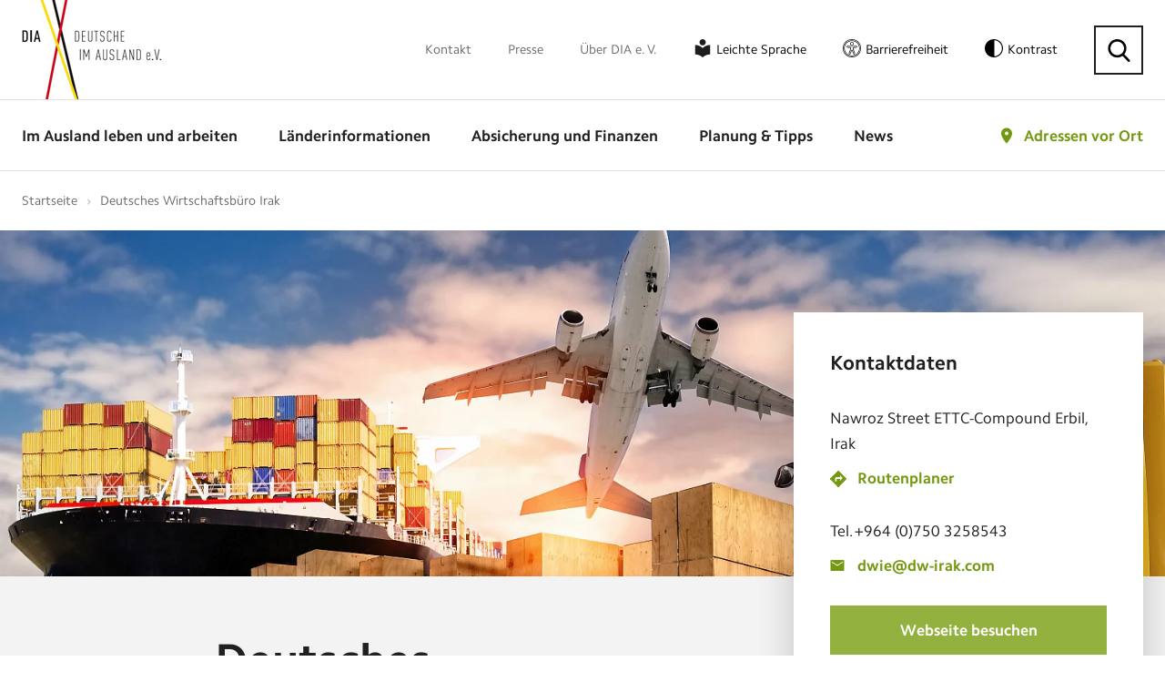

--- FILE ---
content_type: text/html; charset=utf-8
request_url: https://www.deutsche-im-ausland.org/adressen-im-ausland/deutsches-wirtschaftsbuero-irak.html
body_size: 11409
content:
<!DOCTYPE html>
<html lang="de">
<head>
<script>window.gdprAppliesGlobally=true;if(!("cmp_id" in window)||window.cmp_id<1){window.cmp_id=0}if(!("cmp_cdid" in window)){window.cmp_cdid="72d2c5b6ee52"}if(!("cmp_params" in window)){window.cmp_params=""}if(!("cmp_host" in window)){window.cmp_host="delivery.consentmanager.net"}if(!("cmp_cdn" in window)){window.cmp_cdn="cdn.consentmanager.net"}if(!("cmp_proto" in window)){window.cmp_proto="https:"}if(!("cmp_codesrc" in window)){window.cmp_codesrc="1"}window.cmp_getsupportedLangs=function(){var b=["DE","EN","FR","IT","NO","DA","FI","ES","PT","RO","BG","ET","EL","GA","HR","LV","LT","MT","NL","PL","SV","SK","SL","CS","HU","RU","SR","ZH","TR","UK","AR","BS"];if("cmp_customlanguages" in window){for(var a=0;a<window.cmp_customlanguages.length;a++){b.push(window.cmp_customlanguages[a].l.toUpperCase())}}return b};window.cmp_getRTLLangs=function(){var a=["AR"];if("cmp_customlanguages" in window){for(var b=0;b<window.cmp_customlanguages.length;b++){if("r" in window.cmp_customlanguages[b]&&window.cmp_customlanguages[b].r){a.push(window.cmp_customlanguages[b].l)}}}return a};window.cmp_getlang=function(j){if(typeof(j)!="boolean"){j=true}if(j&&typeof(cmp_getlang.usedlang)=="string"&&cmp_getlang.usedlang!==""){return cmp_getlang.usedlang}var g=window.cmp_getsupportedLangs();var c=[];var f=location.hash;var e=location.search;var a="languages" in navigator?navigator.languages:[];if(f.indexOf("cmplang=")!=-1){c.push(f.substr(f.indexOf("cmplang=")+8,2).toUpperCase())}else{if(e.indexOf("cmplang=")!=-1){c.push(e.substr(e.indexOf("cmplang=")+8,2).toUpperCase())}else{if("cmp_setlang" in window&&window.cmp_setlang!=""){c.push(window.cmp_setlang.toUpperCase())}else{if(a.length>0){for(var d=0;d<a.length;d++){c.push(a[d])}}}}}if("language" in navigator){c.push(navigator.language)}if("userLanguage" in navigator){c.push(navigator.userLanguage)}var h="";for(var d=0;d<c.length;d++){var b=c[d].toUpperCase();if(g.indexOf(b)!=-1){h=b;break}if(b.indexOf("-")!=-1){b=b.substr(0,2)}if(g.indexOf(b)!=-1){h=b;break}}if(h==""&&typeof(cmp_getlang.defaultlang)=="string"&&cmp_getlang.defaultlang!==""){return cmp_getlang.defaultlang}else{if(h==""){h="EN"}}h=h.toUpperCase();return h};(function(){var n=document;var p=window;var f="";var b="_en";if("cmp_getlang" in p){f=p.cmp_getlang().toLowerCase();if("cmp_customlanguages" in p){for(var h=0;h<p.cmp_customlanguages.length;h++){if(p.cmp_customlanguages[h].l.toUpperCase()==f.toUpperCase()){f="en";break}}}b="_"+f}function g(e,d){var l="";e+="=";var i=e.length;if(location.hash.indexOf(e)!=-1){l=location.hash.substr(location.hash.indexOf(e)+i,9999)}else{if(location.search.indexOf(e)!=-1){l=location.search.substr(location.search.indexOf(e)+i,9999)}else{return d}}if(l.indexOf("&")!=-1){l=l.substr(0,l.indexOf("&"))}return l}var j=("cmp_proto" in p)?p.cmp_proto:"https:";var o=["cmp_id","cmp_params","cmp_host","cmp_cdn","cmp_proto"];for(var h=0;h<o.length;h++){if(g(o[h],"%%%")!="%%%"){window[o[h]]=g(o[h],"")}}var k=("cmp_ref" in p)?p.cmp_ref:location.href;var q=n.createElement("script");q.setAttribute("data-cmp-ab","1");var c=g("cmpdesign","");var a=g("cmpregulationkey","");q.src=j+"//"+p.cmp_host+"/delivery/cmp.php?"+("cmp_id" in p&&p.cmp_id>0?"id="+p.cmp_id:"")+("cmp_cdid" in p?"cdid="+p.cmp_cdid:"")+"&h="+encodeURIComponent(k)+(c!=""?"&cmpdesign="+encodeURIComponent(c):"")+(a!=""?"&cmpregulationkey="+encodeURIComponent(a):"")+("cmp_params" in p?"&"+p.cmp_params:"")+(n.cookie.length>0?"&__cmpfcc=1":"")+"&l="+f.toLowerCase()+"&o="+(new Date()).getTime();q.type="text/javascript";q.async=true;if(n.currentScript){n.currentScript.parentElement.appendChild(q)}else{if(n.body){n.body.appendChild(q)}else{var m=n.getElementsByTagName("body");if(m.length==0){m=n.getElementsByTagName("div")}if(m.length==0){m=n.getElementsByTagName("span")}if(m.length==0){m=n.getElementsByTagName("ins")}if(m.length==0){m=n.getElementsByTagName("script")}if(m.length==0){m=n.getElementsByTagName("head")}if(m.length>0){m[0].appendChild(q)}}}var q=n.createElement("script");q.src=j+"//"+p.cmp_cdn+"/delivery/js/cmp"+b+".min.js";q.type="text/javascript";q.setAttribute("data-cmp-ab","1");q.async=true;if(n.currentScript){n.currentScript.parentElement.appendChild(q)}else{if(n.body){n.body.appendChild(q)}else{var m=n.getElementsByTagName("body");if(m.length==0){m=n.getElementsByTagName("div")}if(m.length==0){m=n.getElementsByTagName("span")}if(m.length==0){m=n.getElementsByTagName("ins")}if(m.length==0){m=n.getElementsByTagName("script")}if(m.length==0){m=n.getElementsByTagName("head")}if(m.length>0){m[0].appendChild(q)}}}})();window.cmp_addFrame=function(b){if(!window.frames[b]){if(document.body){var a=document.createElement("iframe");a.style.cssText="display:none";a.name=b;document.body.appendChild(a)}else{window.setTimeout(window.cmp_addFrame,10,b)}}};window.cmp_rc=function(h){var b=document.cookie;var f="";var d=0;while(b!=""&&d<100){d++;while(b.substr(0,1)==" "){b=b.substr(1,b.length)}var g=b.substring(0,b.indexOf("="));if(b.indexOf(";")!=-1){var c=b.substring(b.indexOf("=")+1,b.indexOf(";"))}else{var c=b.substr(b.indexOf("=")+1,b.length)}if(h==g){f=c}var e=b.indexOf(";")+1;if(e==0){e=b.length}b=b.substring(e,b.length)}return(f)};window.cmp_stub=function(){var a=arguments;__cmp.a=__cmp.a||[];if(!a.length){return __cmp.a}else{if(a[0]==="ping"){if(a[1]===2){a[2]({gdprApplies:gdprAppliesGlobally,cmpLoaded:false,cmpStatus:"stub",displayStatus:"hidden",apiVersion:"2.0",cmpId:31},true)}else{a[2](false,true)}}else{if(a[0]==="getUSPData"){a[2]({version:1,uspString:window.cmp_rc("")},true)}else{if(a[0]==="getTCData"){__cmp.a.push([].slice.apply(a))}else{if(a[0]==="addEventListener"||a[0]==="removeEventListener"){__cmp.a.push([].slice.apply(a))}else{if(a.length==4&&a[3]===false){a[2]({},false)}else{__cmp.a.push([].slice.apply(a))}}}}}}};window.cmp_msghandler=function(d){var a=typeof d.data==="string";try{var c=a?JSON.parse(d.data):d.data}catch(f){var c=null}if(typeof(c)==="object"&&c!==null&&"__cmpCall" in c){var b=c.__cmpCall;window.__cmp(b.command,b.parameter,function(h,g){var e={__cmpReturn:{returnValue:h,success:g,callId:b.callId}};d.source.postMessage(a?JSON.stringify(e):e,"*")})}if(typeof(c)==="object"&&c!==null&&"__uspapiCall" in c){var b=c.__uspapiCall;window.__uspapi(b.command,b.version,function(h,g){var e={__uspapiReturn:{returnValue:h,success:g,callId:b.callId}};d.source.postMessage(a?JSON.stringify(e):e,"*")})}if(typeof(c)==="object"&&c!==null&&"__tcfapiCall" in c){var b=c.__tcfapiCall;window.__tcfapi(b.command,b.version,function(h,g){var e={__tcfapiReturn:{returnValue:h,success:g,callId:b.callId}};d.source.postMessage(a?JSON.stringify(e):e,"*")},b.parameter)}};window.cmp_setStub=function(a){if(!(a in window)||(typeof(window[a])!=="function"&&typeof(window[a])!=="object"&&(typeof(window[a])==="undefined"||window[a]!==null))){window[a]=window.cmp_stub;window[a].msgHandler=window.cmp_msghandler;window.addEventListener("message",window.cmp_msghandler,false)}};window.cmp_addFrame("__cmpLocator");if(!("cmp_disableusp" in window)||!window.cmp_disableusp){window.cmp_addFrame("__uspapiLocator")}if(!("cmp_disabletcf" in window)||!window.cmp_disabletcf){window.cmp_addFrame("__tcfapiLocator")}window.cmp_setStub("__cmp");if(!("cmp_disabletcf" in window)||!window.cmp_disabletcf){window.cmp_setStub("__tcfapi")}if(!("cmp_disableusp" in window)||!window.cmp_disableusp){window.cmp_setStub("__uspapi")};</script>

<meta charset="utf-8">
<!-- 
	build by sitepackagebuilder.com

	This website is powered by TYPO3 - inspiring people to share!
	TYPO3 is a free open source Content Management Framework initially created by Kasper Skaarhoj and licensed under GNU/GPL.
	TYPO3 is copyright 1998-2026 of Kasper Skaarhoj. Extensions are copyright of their respective owners.
	Information and contribution at https://typo3.org/
-->


<link rel="icon" href="/_assets/5ccc5755413130097e247f6e4c4aa061/Images/favicon.ico" type="image/vnd.microsoft.icon">
<title>Adressen im Ausland</title>
<meta http-equiv="x-ua-compatible" content="IE=edge">
<meta name="generator" content="TYPO3 CMS">
<meta name="viewport" content="width=device-width, initial-scale=1">
<meta name="robots" content="index,follow">
<meta property="og:title" content="Adressen im Ausland">
<meta property="og:image" content="https://www.deutsche-im-ausland.org/home/p-upbyx1/deployments/production/releases/current/public//fileadmin/_processed_/a/3/csm_share_laender_01_5150fd7941.jpg">
<meta name="twitter:card" content="summary">
<meta name="apple-mobile-web-app-capable" content="no">


<link rel="stylesheet" href="/typo3temp/assets/compressed/merged-2ad669e9ec790d33a654808a55d857f7-ee4f5f7bde640b5729044bf8a2c5da09.css?1768396765" media="all">




<script src="/typo3temp/assets/compressed/merged-0860e1c6188bfd64a4bef658cd253db3.js?1768396765" type="text/javascript"></script>



<meta property="og:url" content="/adressen-im-ausland/deutsches-wirtschaftsbuero-irak.html"/><meta property="og:type" content="website"/><meta property="og:locale" content="de_DE"/><meta property="og:title" content="Adressen im Ausland &#124; Deutsche im Ausland e.V."/>    <!-- Google Tag Manager -->
    <script data-cmp-vendor="s905" type="text/plain" class="cmplazyload">(function(w,d,s,l,i){w[l]=w[l]||[];w[l].push({'gtm.start':
        new Date().getTime(),event:'gtm.js'});var f=d.getElementsByTagName(s)[0],
        j=d.createElement(s),dl=l!='dataLayer'?'&l='+l:'';j.async=true;j.src=
        'https://www.googletagmanager.com/gtm.js?id='+i+dl;f.parentNode.insertBefore(j,f);
    })(window,document,'script','dataLayer','GTM-N8KHR7');</script>
<!-- End Google Tag Manager -->
<link rel="canonical" href="https://www.deutsche-im-ausland.org/adressen-im-ausland/deutsches-wirtschaftsbuero-irak.html"/>

</head>
<body class="dia inner-page">
    <!-- Google Tag Manager (noscript) -->
    <noscript><iframe src="https://www.googletagmanager.com/ns.html?id=GTM-N8KHR7"
    height="0" width="0" style="display:none;visibility:hidden"></iframe></noscript>
    <!-- End Google Tag Manager (noscript) --><script src="/_assets/5ccc5755413130097e247f6e4c4aa061/JavaScript/Dist/jquery.fancybox.js"></script>

    <!-- Template: template-search -->

    <!-- header -->
<header class="my-row">

    <div class="header-top">
        <div class="container">
            <div class="header-relative">

                <div class="logo"><a href="/"><img src="/_assets/5ccc5755413130097e247f6e4c4aa061/Images/logo.png" width="154" height="109"   alt="Deutsche im Ausland e.V." ></a></div>
                <nav class="top-nav"><ul><li><a href="/kontakt-top.html">Kontakt</a></li><li><a href="/presse.html">Presse</a></li><li><a href="/ueber-dia-e-v.html">Über DIA e. V.</a></li><li class="leichte-sprache"><a href="/leichte-sprache.html">Leichte Sprache</a></li><li class="barrierefreiheit"><a href="/erklaerung-zur-barrierefreiheit.html">Barrierefreiheit</a></li><li class="contrast"><a id="toggle-contrast" type="button" aria-label="Kontrast aktivieren" class="contrast-button">Kontrast</a></li><li class="search"><button class="search-button" type="button" aria-label="Suche"></button></li></ul></nav>
                <div class="search-form">
  <script>
  (function() {
    var cx = '008204472819766428960:zfmfvwcywhe';
    var gcse = document.createElement('script');
    gcse.type = 'text/javascript';
    gcse.async = true;
    gcse.src = 'https://cse.google.com/cse.js?cx=' + cx;
    var s = document.getElementsByTagName('script')[0];
    s.parentNode.insertBefore(gcse, s);
  })();
</script>
<gcse:searchbox-only resultsUrl="/suchergebnisse.html"></gcse:searchbox-only>
<button type="button" aria-label="Suche schließen" class="search-close"></button>
</div>

            </div>
        </div>
    </div>

    <div class="header-bottom">
        <div class="container">
            <div class="header-relative">

                <div class="logo"><a href="/"><img src="/_assets/5ccc5755413130097e247f6e4c4aa061/Images/logo.png" width="154" height="109"   alt="Deutsche im Ausland e.V." ></a></div>
                <nav class="main-nav clearfix">
                    <ul><li><a href="/im-ausland-leben-und-arbeiten.html">Im Ausland leben und arbeiten</a><div class="submenu"><ul><li><a href="/im-ausland-leben-und-arbeiten/leben-im-ausland.html">Leben im Ausland</a><ul><li><a href="/im-ausland-leben-und-arbeiten/leben-im-ausland/vor-und-nachteile-beim-leben-im-ausland.html">Vor- und Nachteile beim Leben im Ausland</a></li><li><a href="/im-ausland-leben-und-arbeiten/leben-im-ausland/wohnsitz-im-ausland.html">Wohnsitz im Ausland</a></li><li><a href="/im-ausland-leben-und-arbeiten/leben-im-ausland/staatsangehoerigkeit.html">Staatsangehörigkeit</a></li><li><a href="/im-ausland-leben-und-arbeiten/leben-im-ausland/botschaften-und-konsulate.html">Botschaften und Konsulate</a></li><li><a href="/im-ausland-leben-und-arbeiten/leben-im-ausland/daten-und-fakten.html">Daten und Fakten</a></li><hr><li><a href="/im-ausland-leben-und-arbeiten/leben-im-ausland/laenderexperten.html">Länderexperten</a></li><li><a href="/im-ausland-leben-und-arbeiten/leben-im-ausland/erfahrungsberichte.html">Erfahrungsberichte</a></li><li><a href="/im-ausland-leben-und-arbeiten/leben-im-ausland/laendersteckbriefe.html">Ländersteckbriefe</a></li><li><a href="/im-ausland-leben-und-arbeiten/leben-im-ausland/laender-im-fokus.html">Länder im Fokus</a></li></ul></li><li><a href="/im-ausland-leben-und-arbeiten/bildung-und-reise-im-ausland.html">Bildung und Reise im Ausland</a><ul><li><a href="/im-ausland-leben-und-arbeiten/bildung-und-reise-im-ausland/schueleraustausch.html">Schüleraustausch</a></li><li><a href="/im-ausland-leben-und-arbeiten/bildung-und-reise-im-ausland/schulen-im-ausland.html">Schulen im Ausland</a></li><li><a href="/im-ausland-leben-und-arbeiten/bildung-und-reise-im-ausland/sprachreisen.html">Sprachreisen</a></li><li><a href="/im-ausland-leben-und-arbeiten/bildung-und-reise-im-ausland/studium.html">Studium</a></li><li><a href="/im-ausland-leben-und-arbeiten/bildung-und-reise-im-ausland/au-pair.html">Au-pair</a></li><li><a href="/im-ausland-leben-und-arbeiten/bildung-und-reise-im-ausland/work-and-travel.html">Work and Travel</a></li><li><a href="/im-ausland-leben-und-arbeiten/bildung-und-reise-im-ausland/soziales-engagement.html">Soziales Engagement</a></li></ul></li><li><a href="/im-ausland-leben-und-arbeiten/arbeiten-im-ausland.html">Arbeiten im Ausland</a><ul><li><a href="/im-ausland-leben-und-arbeiten/arbeiten-im-ausland/arbeiten-im-eu-ausland.html">Arbeiten im EU-Ausland</a></li><li><a href="/im-ausland-leben-und-arbeiten/arbeiten-im-ausland/arbeiten-bei-deutschen-firmen-weltweit.html">Arbeiten bei deutschen Firmen weltweit</a></li><li><a href="/im-ausland-leben-und-arbeiten/arbeiten-im-ausland/arbeiten-weltweit.html">Arbeiten weltweit</a></li><li><a href="/im-ausland-leben-und-arbeiten/arbeiten-im-ausland/arbeiten-bei-internationalen-organisationen.html">Arbeiten bei Internationalen Organisationen</a></li><li><a href="/im-ausland-leben-und-arbeiten/arbeiten-im-ausland/arbeitsrecht-im-ausland.html">Arbeitsrecht im Ausland</a></li><li><a href="/im-ausland-leben-und-arbeiten/arbeiten-im-ausland/digitale-nomaden.html">Digitale Nomaden</a></li><li><a href="/im-ausland-leben-und-arbeiten/arbeiten-im-ausland/fuersorgepflicht-des-arbeitgebers.html">Fürsorgepflicht des Arbeitgebers</a></li><li><a href="/im-ausland-leben-und-arbeiten/arbeiten-im-ausland/reiserichtlinien.html">Reiserichtlinien</a></li><li><a href="/im-ausland-leben-und-arbeiten/arbeiten-im-ausland/praktika-und-jobben.html">Praktika und Jobben</a></li><hr><li><a href="/im-ausland-leben-und-arbeiten/arbeiten-im-ausland/arbeitsmedizinische-vorsorge.html">Arbeitsmedizinische Vorsorge</a></li><li><a href="/im-ausland-leben-und-arbeiten/arbeiten-im-ausland/expats-medizinische-infrastrukturen.html">Expats: Medizinische Infrastrukturen</a></li><li><a href="/im-ausland-leben-und-arbeiten/arbeiten-im-ausland/eingewoehnung-im-ausland.html">Eingewöhnung im Ausland</a></li></ul></li><li><a href="/im-ausland-leben-und-arbeiten/ruhestand-im-ausland.html">Ruhestand im Ausland</a><ul><li><a href="/im-ausland-leben-und-arbeiten/ruhestand-im-ausland/rente-im-ausland.html">Rente im Ausland</a></li><li><a href="/im-ausland-leben-und-arbeiten/ruhestand-im-ausland/krankenversicherung-im-ausland.html">Krankenversicherung im Ausland</a></li><li><a href="/im-ausland-leben-und-arbeiten/ruhestand-im-ausland/leistungen-im-wohnortstaat.html">Leistungen im Wohnortstaat</a></li></ul></li></ul></div></li><li><a href="/laenderinformationen.html">Länderinformationen</a><div class="submenu"><ul><li><a href="/laenderinformationen/zur-laenderauswahl.html">Zur Länderauswahl</a></li><li><a href="/laenderinformationen/zur-laenderauswahl.html">Häufig gesuchte Länder</a><ul><li><a href="/laenderinformationen/land-uebersicht/südafrika.html">Südafrika</a></li><li><a href="/laenderinformationen/land-uebersicht/australien.html">Australien</a></li><li><a href="/laenderinformationen/land-uebersicht/usa.html">USA</a></li><li><a href="/laenderinformationen/land-uebersicht/österreich.html">Österreich</a></li><li><a href="/laenderinformationen/land-uebersicht/schweiz.html">Schweiz</a></li><li><a href="/laenderinformationen/land-uebersicht/frankreich.html">Frankreich</a></li><li><a href="/laenderinformationen/land-uebersicht/spanien.html">Spanien</a></li></ul></li></ul></div></li><li><a href="/absicherung-und-finanzen.html">Absicherung und Finanzen</a><div class="submenu"><ul><li><a href="/absicherung-und-finanzen/versicherung-im-ausland.html">Versicherung im Ausland</a><ul><li><a href="/absicherung-und-finanzen/versicherung-im-ausland/internationale-krankenversicherung.html">Internationale Krankenversicherung</a></li><li><a href="/absicherung-und-finanzen/versicherung-im-ausland/internationale-haftpflichtversicherung.html">Internationale Haftpflichtversicherung</a></li><li><a href="/absicherung-und-finanzen/versicherung-im-ausland/internationale-unfallversicherung.html">Internationale Unfallversicherung</a></li><li><a href="/absicherung-und-finanzen/versicherung-im-ausland/risikolebensversicherung-fuer-das-ausland.html">Risikolebensversicherung für das Ausland</a></li><li><a href="/absicherung-und-finanzen/versicherung-im-ausland/internationale-rechtsschutzversicherung.html">Internationale Rechtsschutzversicherung</a></li><li><a href="/absicherung-und-finanzen/versicherung-im-ausland/mitarbeiter-und-dienstreisen-im-ausland-versichern.html">Mitarbeiter und Dienstreisen im Ausland versichern</a></li><li><a href="/absicherung-und-finanzen/versicherung-im-ausland/krankentagegeld-als-expat.html">Krankentagegeld als Expat</a></li><li><a href="/absicherung-und-finanzen/versicherung-im-ausland/immobilienversicherung-fuers-ausland.html">Immobilienversicherung fürs Ausland</a></li><hr><li><a href="/absicherung-und-finanzen/versicherung-im-ausland/unser-versicherungspartner.html">Unser Versicherungspartner</a></li></ul></li><li><a href="/absicherung-und-finanzen/sozialversicherung-im-ausland.html">Sozialversicherung im Ausland</a><ul><li><a href="/absicherung-und-finanzen/sozialversicherung-im-ausland/krankenversicherung.html">Krankenversicherung</a></li><li><a href="/absicherung-und-finanzen/sozialversicherung-im-ausland/pflegeversicherung.html">Pflegeversicherung</a></li><li><a href="/absicherung-und-finanzen/sozialversicherung-im-ausland/rentenversicherung.html">Rentenversicherung</a></li><li><a href="/absicherung-und-finanzen/sozialversicherung-im-ausland/arbeitslosenversicherung.html">Arbeitslosenversicherung</a></li><li><a href="/absicherung-und-finanzen/sozialversicherung-im-ausland/unfallversicherung.html">Unfallversicherung</a></li><li><a href="/absicherung-und-finanzen/sozialversicherung-im-ausland/sozialhilfe-im-ausland.html">Sozialhilfe im Ausland</a></li><hr><li><a href="/absicherung-und-finanzen/sozialversicherung-im-ausland/vergleich-der-eu-sozialsysteme.html">Vergleich der EU-Sozialsysteme</a></li><li><a href="/absicherung-und-finanzen/sozialversicherung-im-ausland/sozialversicherungsabkommen.html">Sozialversicherungsabkommen</a></li></ul></li><li><a href="/absicherung-und-finanzen/reiseversicherungen.html">Reiseversicherungen</a><ul><li><a href="/absicherung-und-finanzen/reiseversicherungen/versicherung-fuer-urlaubsreisen.html">Versicherung für Urlaubsreisen</a></li><li><a href="/absicherung-und-finanzen/reiseversicherungen/versicherung-fuer-au-pairs-im-ausland.html">Versicherung für Au-pairs im Ausland</a></li><li><a href="/absicherung-und-finanzen/reiseversicherungen/versicherung-fuer-auslandspraktikanten.html">Versicherung für Auslandspraktikanten</a></li><li><a href="/absicherung-und-finanzen/reiseversicherungen/versicherung-fuer-auslandsstudenten.html">Versicherung für Auslandsstudenten</a></li><li><a href="/absicherung-und-finanzen/reiseversicherungen/versicherung-fuer-den-freiwilligendienst.html">Versicherung für den Freiwilligendienst</a></li><li><a href="/absicherung-und-finanzen/reiseversicherungen/versicherung-fuer-high-school-aufenthalte.html">Versicherung für High-School-Aufenthalte</a></li><li><a href="/absicherung-und-finanzen/reiseversicherungen/versicherung-fuer-work-and-study.html">Versicherung für Work and Study</a></li><li><a href="/absicherung-und-finanzen/reiseversicherungen/versicherung-fuer-work-and-travel.html">Versicherung für Work and Travel</a></li></ul></li><li><a href="/absicherung-und-finanzen/finanzen.html">Finanzen</a><ul><li><a href="/absicherung-und-finanzen/finanzen/kindergeld-im-ausland.html">Kindergeld im Ausland</a></li><li><a href="/absicherung-und-finanzen/finanzen/elterngeld-im-ausland.html">Elterngeld im Ausland</a></li><li><a href="/absicherung-und-finanzen/finanzen/geld-im-ausland.html">Geld im Ausland</a></li><li><a href="/absicherung-und-finanzen/finanzen/geldtransfer-ins-ausland.html">Geldtransfer ins Ausland</a></li><hr><li><a href="/absicherung-und-finanzen/sicherheit-im-ausland.html">Sicherheit im Ausland</a></li><li><a href="/absicherung-und-finanzen/finanzen/steuern-im-ausland.html">Steuern im Ausland</a></li></ul></li></ul></div></li><li><a href="/planung-und-tipps.html">Planung &amp; Tipps</a><div class="submenu"><ul><li><a href="/planung-und-tipps/vor-der-ausreise.html">Vor der Ausreise</a></li><li><a href="/planung-und-tipps/im-ausland.html">Im Ausland</a></li><li><a href="/planung-und-tipps/vor-der-rueckkehr.html">Vor der Rückkehr</a></li><li><a href="/planung-und-tipps/nach-der-rueckkehr.html">Nach der Rückkehr</a></li><hr><li><a href="/planung-und-tipps/beratungsstellen-in-deutschland.html">Beratungsstellen in Deutschland</a></li><li><a href="/planung-und-tipps/beratungsstellen-im-ausland.html">Beratungsstellen im Ausland</a></li><li><a href="/planung-und-tipps/checklisten.html">Checklisten</a></li><li><a href="/planung-und-tipps/downloads.html">Downloads</a></li></ul></div></li><li><a href="/news.html">News</a></li></ul>
                    <div class="contrast mobile-contrast"><a id="toggle-contrast-mobile" type="button" aria-label="Kontrast aktivieren" class="contrast-button"></a></div>
                    <div class="search-menu"></div>
                    <button aria-label="Menü öffnen" class="menu-triger">
                        <span></span>
                        <span></span>
                        <span></span>
                    </button>
                    
    
    
    


        <div class="map-link">


            

            <a href="/adressen-vor-ort.html">
                Adressen vor Ort
            </a>

            <div class="map-box">
                <div class="map-form">

                    <form method="post" name="headerDetails" id="headerDetails" action="/suchen-details.html?tx_diasearch_searchdetails%5Baction%5D=details&amp;tx_diasearch_searchdetails%5Bcontroller%5D=Address&amp;cHash=f5f3dba060caeb612b9734b613093968">
<div>
<input type="hidden" name="tx_diasearch_search[__referrer][@extension]" value="DiaSearch" />
<input type="hidden" name="tx_diasearch_search[__referrer][@controller]" value="Address" />
<input type="hidden" name="tx_diasearch_search[__referrer][@action]" value="search" />
<input type="hidden" name="tx_diasearch_search[__referrer][arguments]" value="YTowOnt9c4d3407c8e340b777c32966de3631a70609477c4" />
<input type="hidden" name="tx_diasearch_search[__referrer][@request]" value="{&quot;@extension&quot;:&quot;DiaSearch&quot;,&quot;@controller&quot;:&quot;Address&quot;,&quot;@action&quot;:&quot;search&quot;}3642545adc595f4818fd16d4ba0ad032923f1642" />
<input type="hidden" name="tx_diasearch_search[__trustedProperties]" value="[]3e2f94efed1f99dffdb2f16add57c8f062b14676" />
</div>

                        <div class="map-row">
                            <label style="float:left;">
                                Wo suchen Sie?
                            </label><img src="\fileadmin\templates\Images\powered_by_google.png" title="Powered by Google Logo" alt="Powered by Google Logo"
                                style="display:block;float: right;margin-top: 3px;">
                            <input placeholder="Land? Stadt? Postcode?" class="location" id="autocomplete_header"
                                name="tx_diasearch_searchdetails[homeDetails][search_address]" value="" autocomplete="off" type="text">
                            <span class="location-icon" onclick="findMe('header')"></span>
                            <input type="hidden" name="tx_diasearch_searchdetails[homeDetails][street_number]" id="street_number_header" value="" />
                            <input type="hidden" name="tx_diasearch_searchdetails[homeDetails][route]" id="route_header" value="" />
                            <input type="hidden" name="tx_diasearch_searchdetails[homeDetails][locality]" id="locality_header" value="" />
                            <input type="hidden" name="tx_diasearch_searchdetails[homeDetails][administrative_area_level_1]" id="administrative_area_level_1_header" value="" />
                            <input type="hidden" name="tx_diasearch_searchdetails[homeDetails][country]" id="country_header" value="" />
                            <input type="hidden" name="tx_diasearch_searchdetails[homeDetails][postal_code]" id="postal_code_header" value="" />
                        </div>
                        <div class="map-row">
                            <input type="submit" id="headerDetailsSubmit" value="Adresse suchen">
                        </div>
                    </form>
                    <hr>
                    <p>
                        <a class="site-button" href="/im-ausland-leben-und-arbeiten/leben-im-ausland/botschaften-und-konsulate.html">
                            Botschaften and Konsulate
                        </a><br>
                        <a class="plus-button" href="/adresse-vorschlagen.html">
                            Adresse vorschlagen
                        </a>
                    </p>
                </div>
            </div>

        </div>



        
        <script>
            function googleMapsInit() {
                // send an event to window, whoever needs to wait for Google
                jQuery(window).trigger('google');
            }
        </script>
        

    
    


                    <div class="mobile-nav clearfix animated">
                        <div class="mobile-nav-close"></div>
                        <ul class="responsive-nav"><li><span></span><a href="/im-ausland-leben-und-arbeiten.html">Im Ausland leben und arbeiten</a><div class="submenu"><ul><li class="overview"><a href="#">Übersicht</a></li><li><span></span><a href="/im-ausland-leben-und-arbeiten/leben-im-ausland.html">Leben im Ausland</a><ul><li class="overview"><a href="#">Übersicht</a></li><li><a href="/im-ausland-leben-und-arbeiten/leben-im-ausland/vor-und-nachteile-beim-leben-im-ausland.html">Vor- und Nachteile beim Leben im Ausland</a></li><li><a href="/im-ausland-leben-und-arbeiten/leben-im-ausland/wohnsitz-im-ausland.html">Wohnsitz im Ausland</a></li><li><a href="/im-ausland-leben-und-arbeiten/leben-im-ausland/staatsangehoerigkeit.html">Staatsangehörigkeit</a></li><li><a href="/im-ausland-leben-und-arbeiten/leben-im-ausland/botschaften-und-konsulate.html">Botschaften und Konsulate</a></li><li><a href="/im-ausland-leben-und-arbeiten/leben-im-ausland/daten-und-fakten.html">Daten und Fakten</a></li><li><a href="/im-ausland-leben-und-arbeiten/leben-im-ausland/laenderexperten.html">Länderexperten</a></li><li><a href="/im-ausland-leben-und-arbeiten/leben-im-ausland/erfahrungsberichte.html">Erfahrungsberichte</a></li><li><a href="/im-ausland-leben-und-arbeiten/leben-im-ausland/laendersteckbriefe.html">Ländersteckbriefe</a></li><li><span></span><a href="/im-ausland-leben-und-arbeiten/leben-im-ausland/laender-im-fokus.html">Länder im Fokus</a></li></ul></li><li><span></span><a href="/im-ausland-leben-und-arbeiten/bildung-und-reise-im-ausland.html">Bildung und Reise im Ausland</a><ul><li class="overview"><a href="#">Übersicht</a></li><li><a href="/im-ausland-leben-und-arbeiten/bildung-und-reise-im-ausland/schueleraustausch.html">Schüleraustausch</a></li><li><a href="/im-ausland-leben-und-arbeiten/bildung-und-reise-im-ausland/schulen-im-ausland.html">Schulen im Ausland</a></li><li><a href="/im-ausland-leben-und-arbeiten/bildung-und-reise-im-ausland/sprachreisen.html">Sprachreisen</a></li><li><span></span><a href="/im-ausland-leben-und-arbeiten/bildung-und-reise-im-ausland/studium.html">Studium</a></li><li><a href="/im-ausland-leben-und-arbeiten/bildung-und-reise-im-ausland/au-pair.html">Au-pair</a></li><li><span></span><a href="/im-ausland-leben-und-arbeiten/bildung-und-reise-im-ausland/work-and-travel.html">Work and Travel</a></li><li><a href="/im-ausland-leben-und-arbeiten/bildung-und-reise-im-ausland/soziales-engagement.html">Soziales Engagement</a></li></ul></li><li><span></span><a href="/im-ausland-leben-und-arbeiten/arbeiten-im-ausland.html">Arbeiten im Ausland</a><ul><li class="overview"><a href="#">Übersicht</a></li><li><span></span><a href="/im-ausland-leben-und-arbeiten/arbeiten-im-ausland/arbeiten-im-eu-ausland.html">Arbeiten im EU-Ausland</a></li><li><a href="/im-ausland-leben-und-arbeiten/arbeiten-im-ausland/arbeiten-bei-deutschen-firmen-weltweit.html">Arbeiten bei deutschen Firmen weltweit</a></li><li><span></span><a href="/im-ausland-leben-und-arbeiten/arbeiten-im-ausland/arbeiten-weltweit.html">Arbeiten weltweit</a></li><li><a href="/im-ausland-leben-und-arbeiten/arbeiten-im-ausland/arbeiten-bei-internationalen-organisationen.html">Arbeiten bei Internationalen Organisationen</a></li><li><a href="/im-ausland-leben-und-arbeiten/arbeiten-im-ausland/arbeitsrecht-im-ausland.html">Arbeitsrecht im Ausland</a></li><li><span></span><a href="/im-ausland-leben-und-arbeiten/arbeiten-im-ausland/digitale-nomaden.html">Digitale Nomaden</a></li><li><a href="/im-ausland-leben-und-arbeiten/arbeiten-im-ausland/fuersorgepflicht-des-arbeitgebers.html">Fürsorgepflicht des Arbeitgebers</a></li><li><a href="/im-ausland-leben-und-arbeiten/arbeiten-im-ausland/reiserichtlinien.html">Reiserichtlinien</a></li><li><a href="/im-ausland-leben-und-arbeiten/arbeiten-im-ausland/praktika-und-jobben.html">Praktika und Jobben</a></li><li><a href="/im-ausland-leben-und-arbeiten/arbeiten-im-ausland/arbeitsmedizinische-vorsorge.html">Arbeitsmedizinische Vorsorge</a></li><li><a href="/im-ausland-leben-und-arbeiten/arbeiten-im-ausland/expats-medizinische-infrastrukturen.html">Expats: Medizinische Infrastrukturen</a></li><li><a href="/im-ausland-leben-und-arbeiten/arbeiten-im-ausland/eingewoehnung-im-ausland.html">Eingewöhnung im Ausland</a></li></ul></li><li><span></span><a href="/im-ausland-leben-und-arbeiten/ruhestand-im-ausland.html">Ruhestand im Ausland</a><ul><li class="overview"><a href="#">Übersicht</a></li><li><a href="/im-ausland-leben-und-arbeiten/ruhestand-im-ausland/rente-im-ausland.html">Rente im Ausland</a></li><li><a href="/im-ausland-leben-und-arbeiten/ruhestand-im-ausland/krankenversicherung-im-ausland.html">Krankenversicherung im Ausland</a></li><li><a href="/im-ausland-leben-und-arbeiten/ruhestand-im-ausland/leistungen-im-wohnortstaat.html">Leistungen im Wohnortstaat</a></li></ul></li></ul></div></li><li><span></span><a href="/laenderinformationen.html">Länderinformationen</a><div class="submenu"><ul><li class="overview"><a href="#">Übersicht</a></li><li><a href="/laenderinformationen/zur-laenderauswahl.html">Zur Länderauswahl</a></li><li><span></span><a href="/laenderinformationen/zur-laenderauswahl.html">Häufig gesuchte Länder</a><ul><li class="overview"><a href="#">Übersicht</a></li><li><a href="/laenderinformationen/land-uebersicht/südafrika.html">Südafrika</a></li><li><a href="/laenderinformationen/land-uebersicht/australien.html">Australien</a></li><li><a href="/laenderinformationen/land-uebersicht/usa.html">USA</a></li><li><a href="/laenderinformationen/land-uebersicht/österreich.html">Österreich</a></li><li><a href="/laenderinformationen/land-uebersicht/schweiz.html">Schweiz</a></li><li><a href="/laenderinformationen/land-uebersicht/frankreich.html">Frankreich</a></li><li><a href="/laenderinformationen/land-uebersicht/spanien.html">Spanien</a></li></ul></li></ul></div></li><li><span></span><a href="/absicherung-und-finanzen.html">Absicherung und Finanzen</a><div class="submenu"><ul><li class="overview"><a href="#">Übersicht</a></li><li><span></span><a href="/absicherung-und-finanzen/versicherung-im-ausland.html">Versicherung im Ausland</a><ul><li class="overview"><a href="#">Übersicht</a></li><li><a href="/absicherung-und-finanzen/versicherung-im-ausland/internationale-krankenversicherung.html">Internationale Krankenversicherung</a></li><li><a href="/absicherung-und-finanzen/versicherung-im-ausland/internationale-haftpflichtversicherung.html">Internationale Haftpflichtversicherung</a></li><li><a href="/absicherung-und-finanzen/versicherung-im-ausland/internationale-unfallversicherung.html">Internationale Unfallversicherung</a></li><li><a href="/absicherung-und-finanzen/versicherung-im-ausland/risikolebensversicherung-fuer-das-ausland.html">Risikolebensversicherung für das Ausland</a></li><li><a href="/absicherung-und-finanzen/versicherung-im-ausland/internationale-rechtsschutzversicherung.html">Internationale Rechtsschutzversicherung</a></li><li><a href="/absicherung-und-finanzen/versicherung-im-ausland/mitarbeiter-und-dienstreisen-im-ausland-versichern.html">Mitarbeiter und Dienstreisen im Ausland versichern</a></li><li><a href="/absicherung-und-finanzen/versicherung-im-ausland/krankentagegeld-als-expat.html">Krankentagegeld als Expat</a></li><li><a href="/absicherung-und-finanzen/versicherung-im-ausland/immobilienversicherung-fuers-ausland.html">Immobilienversicherung fürs Ausland</a></li><li><a href="/absicherung-und-finanzen/versicherung-im-ausland/unser-versicherungspartner.html">Unser Versicherungspartner</a></li></ul></li><li><span></span><a href="/absicherung-und-finanzen/sozialversicherung-im-ausland.html">Sozialversicherung im Ausland</a><ul><li class="overview"><a href="#">Übersicht</a></li><li><a href="/absicherung-und-finanzen/sozialversicherung-im-ausland/krankenversicherung.html">Krankenversicherung</a></li><li><a href="/absicherung-und-finanzen/sozialversicherung-im-ausland/pflegeversicherung.html">Pflegeversicherung</a></li><li><a href="/absicherung-und-finanzen/sozialversicherung-im-ausland/rentenversicherung.html">Rentenversicherung</a></li><li><a href="/absicherung-und-finanzen/sozialversicherung-im-ausland/arbeitslosenversicherung.html">Arbeitslosenversicherung</a></li><li><a href="/absicherung-und-finanzen/sozialversicherung-im-ausland/unfallversicherung.html">Unfallversicherung</a></li><li><a href="/absicherung-und-finanzen/sozialversicherung-im-ausland/sozialhilfe-im-ausland.html">Sozialhilfe im Ausland</a></li><li><a href="/absicherung-und-finanzen/sozialversicherung-im-ausland/vergleich-der-eu-sozialsysteme.html">Vergleich der EU-Sozialsysteme</a></li><li><a href="/absicherung-und-finanzen/sozialversicherung-im-ausland/sozialversicherungsabkommen.html">Sozialversicherungsabkommen</a></li></ul></li><li><span></span><a href="/absicherung-und-finanzen/reiseversicherungen.html">Reiseversicherungen</a><ul><li class="overview"><a href="#">Übersicht</a></li><li><span></span><a href="/absicherung-und-finanzen/reiseversicherungen/versicherung-fuer-urlaubsreisen.html">Versicherung für Urlaubsreisen</a></li><li><a href="/absicherung-und-finanzen/reiseversicherungen/versicherung-fuer-au-pairs-im-ausland.html">Versicherung für Au-pairs im Ausland</a></li><li><a href="/absicherung-und-finanzen/reiseversicherungen/versicherung-fuer-auslandspraktikanten.html">Versicherung für Auslandspraktikanten</a></li><li><a href="/absicherung-und-finanzen/reiseversicherungen/versicherung-fuer-auslandsstudenten.html">Versicherung für Auslandsstudenten</a></li><li><a href="/absicherung-und-finanzen/reiseversicherungen/versicherung-fuer-den-freiwilligendienst.html">Versicherung für den Freiwilligendienst</a></li><li><a href="/absicherung-und-finanzen/reiseversicherungen/versicherung-fuer-high-school-aufenthalte.html">Versicherung für High-School-Aufenthalte</a></li><li><a href="/absicherung-und-finanzen/reiseversicherungen/versicherung-fuer-work-and-study.html">Versicherung für Work and Study</a></li><li><a href="/absicherung-und-finanzen/reiseversicherungen/versicherung-fuer-work-and-travel.html">Versicherung für Work and Travel</a></li></ul></li><li><span></span><a href="/absicherung-und-finanzen/finanzen.html">Finanzen</a><ul><li class="overview"><a href="#">Übersicht</a></li><li><a href="/absicherung-und-finanzen/finanzen/kindergeld-im-ausland.html">Kindergeld im Ausland</a></li><li><a href="/absicherung-und-finanzen/finanzen/elterngeld-im-ausland.html">Elterngeld im Ausland</a></li><li><a href="/absicherung-und-finanzen/finanzen/geld-im-ausland.html">Geld im Ausland</a></li><li><a href="/absicherung-und-finanzen/finanzen/geldtransfer-ins-ausland.html">Geldtransfer ins Ausland</a></li><li><span></span><a href="/absicherung-und-finanzen/sicherheit-im-ausland.html">Sicherheit im Ausland</a></li><li><span></span><a href="/absicherung-und-finanzen/finanzen/steuern-im-ausland.html">Steuern im Ausland</a></li></ul></li></ul></div></li><li><span></span><a href="/planung-und-tipps.html">Planung &amp; Tipps</a><div class="submenu"><ul><li class="overview"><a href="#">Übersicht</a></li><li><a href="/planung-und-tipps/vor-der-ausreise.html">Vor der Ausreise</a></li><li><a href="/planung-und-tipps/im-ausland.html">Im Ausland</a></li><li><a href="/planung-und-tipps/vor-der-rueckkehr.html">Vor der Rückkehr</a></li><li><a href="/planung-und-tipps/nach-der-rueckkehr.html">Nach der Rückkehr</a></li><li><a href="/planung-und-tipps/beratungsstellen-in-deutschland.html">Beratungsstellen in Deutschland</a></li><li><a href="/planung-und-tipps/beratungsstellen-im-ausland.html">Beratungsstellen im Ausland</a></li><li><a href="/planung-und-tipps/checklisten.html">Checklisten</a></li><li><a href="/planung-und-tipps/downloads.html">Downloads</a></li></ul></div></li><li><a href="/news.html">News</a></li></ul>
                        <ul class="service-nav"><li><a href="/kontakt-top.html">Kontakt</a></li><li><a href="/presse.html">Presse</a></li><li><a href="/ueber-dia-e-v.html">Über DIA e. V.</a></li><li class="leichte-sprache"><a href="/leichte-sprache.html">Leichte Sprache</a></li><li><a href="/erklaerung-zur-barrierefreiheit.html">Barrierefreiheit</a></li></ul>
                    </div>
                </nav>

            </div>
        </div>
    </div>

</header>
<!-- header -->

    <main class="my-row">

        <!-- TYPO3SEARCH_begin -->
        <div class="search-details">
            
    

            <div id="c36" class="frame frame-default frame-type-list frame-layout-0">
                
                
                    



                
                
                    

    



                
                

    
        

	<section class="clearfix breadcrumb-section"><div class="container"><div class="site-breadcrumb clearfix"><ul><li><a href="/">Startseite</a></li><li>Deutsches Wirtschaftsbüro Irak</li></ul></div></div></section>

	<div class="wrapper map-wrapper address-detail-map clearfix">

		<div id="dataIndAddress"></div>
	</div>

	
			
					<style>
						.wrapper.map-wrapper.address-detail-map {
							background: url(/fileadmin/templates/Images/community_header.jpg) no-repeat top center;
							background: url(/fileadmin/inhalte/images/kategorien/au%C3%9Fenhandel_AdobeStock_175464032_1510px.jpg) no-repeat top center;
						background-size: cover;
						}
					</style>
				
		



	<div class="adl-detail-map-widget">
		<div class="container">
			<div class="address-detail-map-info-panel">
				<div class="inner-page-entry clearfix">
					<h3>
						Kontaktdaten
					</h3>

					
						<div class="info-panel-block">
							<p>
								Nawroz Street
ETTC-Compound
Erbil, Irak<br>
								   
							</p>
							<p>
								<a class="site-button route-link"
									href="https://www.google.com/maps/dir/Current+Location/36.170871,43.980728"
									target="_blank">
									Routenplaner
								</a>
							</p>
						</div>
					
					<div class="info-panel-block">
						<p>
							
								Tel. +964 (0)750 3258543
							
							
						</p>
						<p>
							<a class="site-button mail-link" href="mailto:dwie@dw-irak.com">dwie@dw-irak.com</a>
						</p>
						
						
						
					</div>
					
						<p>
							<a class="site-lg-button full-width-button" rel="nofollow" href="http://www.dw-irak.com"
								target="_blank">
								Webseite besuchen
							</a>
						</p>
					
				</div>
			</div>
		</div>
	</div>

	<section class="wrapper">
		<section class="clearfix inner-page-content-wrap">

			<div class="container">

				<div class="address-detail-wrap">
					<div class="address-detail-main">

						<!-- left -->
						<div class="address-detail-left">
							<div class="address-detail-logo">
								
							</div>
							<div class="addr-back-link">
								<a class="site-button back-button" href="javascript:window.history.go(-1);">
									Zur Übersicht
								</a>
							</div>
						</div>
						<!-- left -->

						<!-- right -->
						<div class="address-detail-right">
							<div class="element-row row">
								<div class="col-md-12 my-col">
									<div class="inner-page-entry clearfix">
										<h1 class="adr-detail-title">Deutsches Wirtschaftsbüro Irak</h1>

										
									</div>
								</div>
							</div>

							<div class="element-row row">
								<div class="col-md-12 my-col">
									<div class="inner-page-entry clearfix">
										<p>
											
										</p>
									</div>
								</div>
							</div>

							

							

							<div class="element-row row">
								<div class="adre-detail-bild-row clearfix">
									

									
								</div>
							</div>

							

							<div class="element-row row">
								<div class="col-md-12 my-col">
									<div class="inner-page-entry clearfix">
										<h3>
											Haben Sie Änderungsvorschläge?
										</h3>
										<div class="edit-address clearfix">
											<a class="site-button gray-link"
												href="mailto:info@deutsche-im-ausland.org?subject=Änderungsvorschläge zur Adresse&body=Sehr geehrte Damen und Herren,%0D%0A%0D%0Abitte führen Sie folgende Änderungen an der Adresse Deutsches Wirtschaftsbüro Irak durch:">
												Änderungsvorschläge zur Adresse
											</a>
											<a class="site-button gray-link"
												href="mailto:info@deutsche-im-ausland.org ?subject=Adresse nicht mehr aktiv&body=Sehr geehrte Damen und Herren,%0D%0A%0D%0Abitte löschen Sie die Adresse Deutsches Wirtschaftsbüro Irak aus Ihrer Datenbank.">
												Adresse nicht mehr aktiv
											</a>
										</div>
									</div>
								</div>
							</div>
						</div>
						<!-- right -->
					</div>
				</div>
			</div>
		</section>
	</section>

	
			<script>

				
					jQuery( window ).load(function() {
						// initMapAutocomplete();

						jQuery(".rateyo-readonly-main").rateYo({
							numStars: 5,
							precision: 2,
							minValue: 1,
							maxValue: 5,
							spacing: "5px",
							halfStar: true,
							rating: 
							
									0
								
							,
						readOnly: true
					});
				});


			
			</script>
		




    


                
                    



                
                
                    



                
            </div>

        

<!--
    No longer available: spaceBefore, spaceAfter
    Used on <section>: style="margin-top:{field:spaceBefore}px;margin-bottom:{field:spaceAfter}px"        
    New: space_before_class
-->
<div class="wrapper">
    <section class="section-row clearfix  {field:flexform_padding}  ">
        <div class="container">
            
	    		<div class="row element-row foo " id="c1682">
		<div class="col-md-12 my-col align-center headings">
			
			
			<h2>Das könnte Sie interessieren</h2>
			
		</div>
	</div>
    		
	    		<div class="row element-row foo teaserlist "
		id="c1683">

		
			<div class="col-md-4 my-col report-teaser foo use-first-link">
				
				<div class="report-content">
					
						<h3>
							Aus erster Hand: Auswanderer erzählen selbst
						</h3>
					
					<p>Erfahrungsberichte aus Sicht der Auswanderer sind eine wertvolle Informationsquelle für alle Deutschen, die ins Ausland auswandern wollen.</p>
					<span class="date">
							<a href="/im-ausland-leben-und-arbeiten/leben-im-ausland/erfahrungsberichte.html" class="site-button">Zu den Erfahrungsberichten</a>
						</span>
				</div>
			</div>
		
			<div class="col-md-4 my-col report-teaser foo use-first-link">
				
				<div class="report-content">
					
						<h3>
							Nachrichten zum Leben und Arbeiten im Ausland
						</h3>
					
					<p>Auf unserer Newsseite finden Sie regelmäßig Neuigkeiten rund ums Auswandern und Leben im Ausland.</p>
					<span class="date">
							<a href="/news.html" title="News" class="site-button">Zu den News</a>
						</span>
				</div>
			</div>
		
			<div class="col-md-4 my-col report-teaser foo use-first-link">
				
				<div class="report-content">
					
						<h3>
							Planung und Tipps
						</h3>
					
					<p>Ob vor der Ausreise, im Ausland, nach der Ausreise oder vor der Rückkehr: Es gibt immer Dinge, die man nicht vergessen sollte. Wir helfen mit Tipps und Kontakten.</p>
					<span class="date">
							<a href="/planung-und-tipps.html" title="Planung und Tipps" class="site-button">Mehr Informationen</a>
						</span>
				</div>
			</div>
		

		

	</div>
    		
        </div>
    </section>
</div>

<!--
0

<div class="wrapper">
    <section class="section-row clearfix grey-section {field:flexform_padding}" style="margin-top:{field:spaceBefore}px;margin-bottom:{field:spaceAfter}px">
        <div class="container">
        </div>
    </section>
</div>
-->

<!--
key.field = flexform_background

0 = TEXT
0.value = <div class="wrapper"><section class="section-row clearfix {field:flexform_padding}" style="margin-top:{field:spaceBefore}px;margin-bottom:{field:spaceAfter}px"><div class="container">
0.insertData = 1

1 = TEXT
1.value = <div class="wrapper"><section class="section-row clearfix grey-section {field:flexform_padding}" style="margin-top:{field:spaceBefore}px;margin-bottom:{field:spaceAfter}px"><div class="container">
1.insertData = 1
-->
        </div>
        <!-- TYPO3SEARCH_end -->

    </main>

    <!-- footer -->
<footer class="my-row">



    <div class="container">

        <div class="footer-top">
            <div class="row">

                <div class="col-md-3 my-col">
                    
    

            <div id="c1" class="frame frame-default frame-type-text frame-layout-0">
                
                
                    



                
                
                    

    



                
                

    <p class="headline--secondary">Im Social Web</p>
<p>Besuchen Sie auch unsere weiteren <br>Online-Angebote</p>


                
                    



                
                
                    



                
            </div>

        


                </div>

                <div class="col-md-3 my-col">
                    <div class="footer-social">
                        <ul><li><a href="https://www.facebook.com/deutscheimausland" target="_blank"><i class="fa fa-facebook-official"></i> Facebook</a></li><li><a href="https://www.instagram.com/explore/tags/deutscheimausland/" target="_blank"><i class="fa fa-instagram"></i> Instagram</a></li></ul>
                    </div>
                </div>

                <div class="col-md-3 my-col newsletter-content">
                    
    

            <div id="c2" class="frame frame-custom-100 frame-type-text frame-layout-0">
                
                
                    



                
                
                    

    



                
                

    <p class="headline--secondary">Newsletter</p>
<p>Regelmäßig über Neuigkeiten zum<br> Leben im Ausland informiert werden</p>


                
                    



                
                
                    



                
            </div>

        


                </div>

                <div class="col-md-3 my-col newsletter clearfix">
                    
    

            <div id="c183" class="frame frame-default frame-type-list frame-layout-0">
                
                
                    



                
                
                    

    



                
                

    
        

<div class="tx-powermail">

    <div class="container-fluid" id="emarsys">
        
                <form data-parsley-validate="data-parsley-validate" data-validate="html5" method="post" action="/adressen-im-ausland/sendnewsletterdata.html">
<div>
<input type="hidden" name="tx_emarsysnewsletter_registration[__referrer][@extension]" value="EmarsysNewsletter" />
<input type="hidden" name="tx_emarsysnewsletter_registration[__referrer][@controller]" value="Emarsys" />
<input type="hidden" name="tx_emarsysnewsletter_registration[__referrer][@action]" value="index" />
<input type="hidden" name="tx_emarsysnewsletter_registration[__referrer][arguments]" value="YTowOnt9c4d3407c8e340b777c32966de3631a70609477c4" />
<input type="hidden" name="tx_emarsysnewsletter_registration[__referrer][@request]" value="{&quot;@extension&quot;:&quot;EmarsysNewsletter&quot;,&quot;@controller&quot;:&quot;Emarsys&quot;,&quot;@action&quot;:&quot;index&quot;}cbfd6c88a2744e5675157e59d2580f11dcbd0e67" />
<input type="hidden" name="tx_emarsysnewsletter_registration[__trustedProperties]" value="{&quot;email&quot;:1}388ea5dc238b1c596de562b5e2803d8315f5f74f" />
</div>

                    <input data-parsley-required-message="* Feld ist obligatorisch" data-parsley-trigger="change" data-parsley-error-message="* ungültige E-Mail-Adresse" placeholder="E-Mail" type="email" name="tx_emarsysnewsletter_registration[email]" required="required" />
                    <input type="submit" value="Send" />
                </form>
            
    </div>

</div>


    


                
                    



                
                
                    



                
            </div>

        


                </div>

            </div>
        </div>

        <div class="footer-middle hidden-xs hidden-sm">
            <div class="row">

                <div class="col-md-3 my-col">
                    
    

            <div id="c3" class="frame frame-default frame-type-text frame-layout-0">
                
                
                    



                
                
                    

    



                
                

    <p class="headline--secondary">Über den Verein</p>


                
                    



                
                
                    



                
            </div>

        


                </div>

                <div class="col-md-5 my-col">
                    
    

            <div id="c4" class="frame frame-default frame-type-text frame-layout-0">
                
                
                    



                
                
                    

    



                
                

    <p>DIA - Deutsche im Ausland e.V. unterstützt deutschsprachige Reisende, die sich vorübergehend oder für längere Zeit aus privaten oder beruflichen Gründen im Ausland aufhalten.</p>


                
                    



                
                
                    



                
            </div>

        


                </div>

                <div class="col-md-4 my-col">
                    <div class="links">
                        
    

            <div id="c5" class="frame frame-custom-100 frame-type-text frame-layout-0">
                
                
                    



                
                
                    

    



                
                

    <ul><li><a href="/ueber-dia-e-v.html" class="internal-link" title="Mehr zum Verein und seinen Zielen">Mehr zum Verein und seinen Zielen</a></li><li><a href="/ueber-dia-e-v/presse.html" class="internal-link" title="Zum Pressebereich">Aktuelle Pressemitteilungen</a></li><li><a href="/alle-adressen.html" class="internal-link" title="Opens internal link in current window" rel="noreferrer noindex nofollow">Alle Adressen</a></li></ul>


                
                    



                
                
                    



                
            </div>

        


                    </div>
                </div>

            </div>
        </div>

        <div class="footer-support hidden-xs hidden-sm">
            <p class="headline--secondary">
			Partner des Vereins
		</p>
	
	<div class="support clearfix">
		
			<a href="https://www.dr-walter.com" target="_blank" rel="noreferrer" title="Dr. Walter GmbH">
				<img src="/fileadmin/inhalte/images/Icons_Logos/DR-WALTER_logo_wei%C3%9F_198px.png" width="198" height="15" alt="Logo Dr. Walter GmbH" />
			</a>
		
			<a href="https://jkmigrate.de/" target="_blank" rel="noreferrer" title="Kunz Migration Service">
				<img src="/fileadmin/inhalte/images/Icons_Logos/kunz_migration_service_29px.png" width="173" height="29" alt="Logo Johannes Kunz " />
			</a>
		
			<a href="https://www.reiseversicherung.com" target="_blank" rel="noreferrer" title="reiseversicherung.com">
				<img src="/fileadmin/inhalte/images/Icons_Logos/rv_logo_white.png" width="198" height="21" alt="Logo Reiseversicherung.com " />
			</a>
		
			<a href="https://www.buch-dein-visum.de/?agnr=51406&amp;addr=yes" target="_blank" rel="noreferrer" title="Koenig Tours">
				<img src="/fileadmin/inhalte/images/Icons_Logos/koenig_tours_logo_white_01.png" width="44" height="44" alt="Logo König Tours " />
			</a>
		
			<a href="https://www.amazon.de/?&amp;tag=diaev-21&amp;camp=1798&amp;creative=7028&amp;linkCode=ur1&amp;adid=04M360MFHZQ4JQZ3MCDB&amp;&amp;ref-refURL=http%3A%2F%2Fwww.deutsche-im-ausland.org%2Fpartner%2Famazon.html" target="_blank" rel="noreferrer" title="Zu Amazon">
				<img src="/fileadmin/inhalte/images/Icons_Logos/170505_AMAZON_Logo.png" width="165" height="44" alt="Logo Amazon " />
			</a>
		
	</div>
        </div>

    </div>

    <div class="footer-bottom">
        <div class="container">
            <div class="copyright hidden-sm hidden-xs">
                ©&nbsp;2026&nbsp;Deutsche im Ausland (DIA) e. V.
            </div>
            <div class="footer-nav">
                <ul><li><a href="/erklaerung-zur-barrierefreiheit.html">Erklärung zur Barrierefreiheit</a></li><li><a href="/impressum.html">Impressum</a></li><li><a href="/nutzungsbedingungen.html">Nutzungsbedingungen</a></li><li><a href="/datenschutz.html">Datenschutz</a></li><li><a href="/adressen-im-ausland.html?cmpscreen=">Cookies &amp; Tracking</a></li><li><a href="/sitemap.html">Sitemap</a></li><li><a href="/kontakt.html">Kontakt</a></li></ul>
            </div>
            <div class="footer-all-adresses">
                
    

            <div id="c5" class="frame frame-custom-100 frame-type-text frame-layout-0">
                
                
                    



                
                
                    

    



                
                

    <ul><li><a href="/ueber-dia-e-v.html" class="internal-link" title="Mehr zum Verein und seinen Zielen">Mehr zum Verein und seinen Zielen</a></li><li><a href="/ueber-dia-e-v/presse.html" class="internal-link" title="Zum Pressebereich">Aktuelle Pressemitteilungen</a></li><li><a href="/alle-adressen.html" class="internal-link" title="Opens internal link in current window" rel="noreferrer noindex nofollow">Alle Adressen</a></li></ul>


                
                    



                
                
                    



                
            </div>

        


            </div>
            <div class="copyright visible-sm visible-xs">
                ©&nbsp;2026&nbsp;Deutsche im Ausland (DIA) e. V.
            </div>
        </div>
    </div>
    <a href="javascript:void(0)" id="totop"><span>Nach oben</span></a>
</footer>
<!-- footer -->

<script src="/typo3temp/assets/compressed/merged-625b9f04cf750cbbac8cf7bef6ae9195.js?1768396765" type="text/javascript"></script>
<script src="https://maps.googleapis.com/maps/api/js?key=AIzaSyA1TQ9hdbtfg9tJQG1eC6qsFjmbcr0vMKk&amp;libraries=places&amp;language=de&amp;callback=googleMapsInit" type="text/javascript"></script>
<script src="/_assets/948410ace0dfa9ad00627133d9ca8a23/JavaScript/Powermail/Form.min.js?1760518844" defer="defer"></script>


    <script type="text/javascript">
      $(document).ready(function() {
        $(".fancybox").fancybox();
      });
    </script>

</body>
</html>

--- FILE ---
content_type: image/svg+xml
request_url: https://www.deutsche-im-ausland.org/_assets/5ccc5755413130097e247f6e4c4aa061/Icons/barrierefreiheit.svg
body_size: 1749
content:
<?xml version="1.0" encoding="UTF-8"?>
<svg xmlns="http://www.w3.org/2000/svg" xmlns:xlink="http://www.w3.org/1999/xlink" width="512" height="512" viewBox="0 0 60 60" version="1.1"><!-- Generator: Sketch 51.3 (57544) - http://www.bohemiancoding.com/sketch --><title>001 - Accessibility</title><desc>Created with Sketch.</desc><defs/><g id="Page-1" stroke="none" stroke-width="1" fill="black" fill-rule="evenodd"><g id="001---Accessibility" fill="#000000" fill-rule="nonzero"><path d="M30,0 C13.4314575,-1.01453063e-15 2.02906125e-15,13.4314575 0,30 C-2.02906125e-15,46.5685425 13.4314575,60 30,60 C46.5685425,60 60,46.5685425 60,30 C59.981263,13.4392249 46.5607751,0.0187370435 30,0 Z M30,58 C14.536027,58 2,45.463973 2,30 C2,14.536027 14.536027,2 30,2 C45.463973,2 58,14.536027 58,30 C57.9823655,45.4566626 45.4566626,57.9823655 30,58 Z" id="Shape"/><path d="M30,4 C15.6405965,4 4,15.6405965 4,30 C4,44.3594035 15.6405965,56 30,56 C44.3594035,56 56,44.3594035 56,30 C55.983468,15.6474499 44.3525501,4.01653204 30,4 Z M30,54 C16.745166,54 6,43.254834 6,30 C6,16.745166 16.745166,6 30,6 C43.254834,6 54,16.745166 54,30 C53.9845705,43.2484376 43.2484376,53.9845705 30,54 Z" id="Shape"/><path d="M30,21 C33.3137085,21 36,18.3137085 36,15 C36,11.6862915 33.3137085,9 30,9 C26.6862915,9 24,11.6862915 24,15 C24.0033074,18.3123376 26.6876624,20.9966926 30,21 Z M30,11 C32.209139,11 34,12.790861 34,15 C34,17.209139 32.209139,19 30,19 C27.790861,19 26,17.209139 26,15 C26,12.790861 27.790861,11 30,11 Z" id="Shape"/><path d="M43.927,22.008 L43.911,22.008 L33.411,22.951 C33.053,22.9836667 32.6946667,23 32.336,23 L27.664,23 C27.306,23 26.9483333,22.984 26.591,22.952 L16.073,22.008 C14.4211163,21.8782131 12.9767869,23.1121163 12.847,24.764 C12.7172131,26.4158837 13.9511163,27.8602131 15.603,27.99 L24.09,28.76 C24.6049502,28.8065341 24.999513,29.2379517 25,29.755 L25,32.055 C25.0003524,32.5549913 24.9067272,33.0505945 24.724,33.516 L19.912,45.771 C19.2412502,47.2864694 19.9260306,49.0587502 21.4415,49.7295 C22.9569694,50.4002498 24.7292502,49.7154694 25.4,48.2 L29.986,36.987 L34.615,48.23 C35.3052861,49.7074001 37.0492941,50.3628403 38.5417645,49.7057727 C40.034235,49.0487051 40.7285204,47.319794 40.105,45.813 L35.276,33.513 C35.0937471,33.0481548 35.0001344,32.5532967 35,32.054 L35,29.754 C35.000487,29.2369517 35.3950498,28.8055341 35.91,28.759 L44.383,27.99 C46.0351598,27.864079 47.2724208,26.4226598 47.1464999,24.7705 C47.020579,23.1183402 45.5791598,21.8810791 43.927,22.007 L43.927,22.008 Z M44.216,26 L35.729,26.77 C34.181153,26.903227 32.994277,28.2014405 33,29.755 L33,32.055 C32.9996019,32.8055551 33.1403827,33.5494884 33.415,34.248 L38.261,46.587 C38.4965494,47.0865416 38.2825416,47.6824506 37.783,47.918 C37.2834584,48.1535494 36.6875494,47.9395416 36.452,47.44 L31.833,36.227 C31.5266513,35.4847868 30.8029508,35.0005712 30,35.0005712 C29.1970492,35.0005712 28.4733487,35.4847868 28.167,36.227 L23.561,47.41 C23.4177952,47.7503309 23.0987074,47.9840573 22.7310323,48.017937 C22.3633573,48.0518168 22.0069313,47.8803363 21.8039457,47.5719054 C21.6009602,47.2634745 21.5844493,46.8682879 21.761,46.544 L26.59,34.244 C26.8627455,33.5461569 27.001829,32.8032475 27,32.054 L27,29.754 C27.0067669,28.1996736 25.8196157,26.9002889 24.271,26.767 L15.77,26 C15.2177153,25.9610639 14.8015639,25.4817847 14.8405,24.9295 C14.8794361,24.3772153 15.3587153,23.9610639 15.911,24 L26.411,24.943 C26.827,24.9803333 27.244,24.999 27.662,24.999 L32.334,24.999 C32.752,24.999 33.169,24.9803333 33.585,24.943 L44.08,24 C44.344286,23.9790735 44.6059809,24.0645905 44.8069115,24.237541 C45.007842,24.4104915 45.1313571,24.6565431 45.15,24.921 C45.1717311,25.1885073 45.0850194,25.4535218 44.9093653,25.6564455 C44.7337112,25.8593693 44.4838602,25.9831676 44.216,26 Z" id="Shape"/></g></g></svg>
